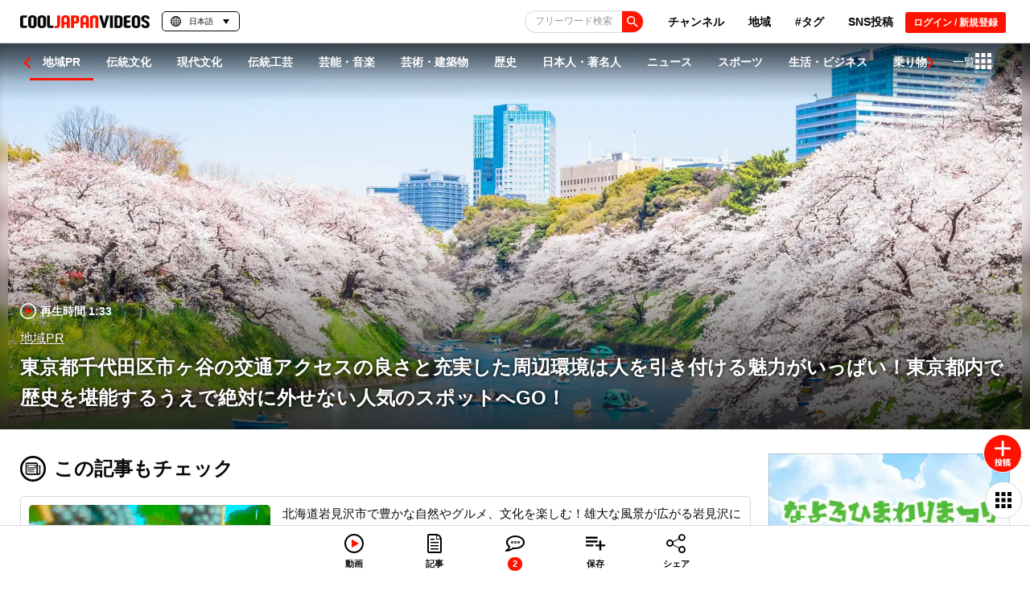

--- FILE ---
content_type: text/html; charset=utf-8
request_url: https://www.google.com/recaptcha/api2/anchor?ar=1&k=6Lf7oucqAAAAAGlPKdg_smNqsbXp9cFWZp2JDzW6&co=aHR0cHM6Ly9jb29samFwYW4tdmlkZW9zLmNvbTo0NDM.&hl=en&v=N67nZn4AqZkNcbeMu4prBgzg&size=invisible&anchor-ms=20000&execute-ms=30000&cb=aytvl8e2e0ec
body_size: 48386
content:
<!DOCTYPE HTML><html dir="ltr" lang="en"><head><meta http-equiv="Content-Type" content="text/html; charset=UTF-8">
<meta http-equiv="X-UA-Compatible" content="IE=edge">
<title>reCAPTCHA</title>
<style type="text/css">
/* cyrillic-ext */
@font-face {
  font-family: 'Roboto';
  font-style: normal;
  font-weight: 400;
  font-stretch: 100%;
  src: url(//fonts.gstatic.com/s/roboto/v48/KFO7CnqEu92Fr1ME7kSn66aGLdTylUAMa3GUBHMdazTgWw.woff2) format('woff2');
  unicode-range: U+0460-052F, U+1C80-1C8A, U+20B4, U+2DE0-2DFF, U+A640-A69F, U+FE2E-FE2F;
}
/* cyrillic */
@font-face {
  font-family: 'Roboto';
  font-style: normal;
  font-weight: 400;
  font-stretch: 100%;
  src: url(//fonts.gstatic.com/s/roboto/v48/KFO7CnqEu92Fr1ME7kSn66aGLdTylUAMa3iUBHMdazTgWw.woff2) format('woff2');
  unicode-range: U+0301, U+0400-045F, U+0490-0491, U+04B0-04B1, U+2116;
}
/* greek-ext */
@font-face {
  font-family: 'Roboto';
  font-style: normal;
  font-weight: 400;
  font-stretch: 100%;
  src: url(//fonts.gstatic.com/s/roboto/v48/KFO7CnqEu92Fr1ME7kSn66aGLdTylUAMa3CUBHMdazTgWw.woff2) format('woff2');
  unicode-range: U+1F00-1FFF;
}
/* greek */
@font-face {
  font-family: 'Roboto';
  font-style: normal;
  font-weight: 400;
  font-stretch: 100%;
  src: url(//fonts.gstatic.com/s/roboto/v48/KFO7CnqEu92Fr1ME7kSn66aGLdTylUAMa3-UBHMdazTgWw.woff2) format('woff2');
  unicode-range: U+0370-0377, U+037A-037F, U+0384-038A, U+038C, U+038E-03A1, U+03A3-03FF;
}
/* math */
@font-face {
  font-family: 'Roboto';
  font-style: normal;
  font-weight: 400;
  font-stretch: 100%;
  src: url(//fonts.gstatic.com/s/roboto/v48/KFO7CnqEu92Fr1ME7kSn66aGLdTylUAMawCUBHMdazTgWw.woff2) format('woff2');
  unicode-range: U+0302-0303, U+0305, U+0307-0308, U+0310, U+0312, U+0315, U+031A, U+0326-0327, U+032C, U+032F-0330, U+0332-0333, U+0338, U+033A, U+0346, U+034D, U+0391-03A1, U+03A3-03A9, U+03B1-03C9, U+03D1, U+03D5-03D6, U+03F0-03F1, U+03F4-03F5, U+2016-2017, U+2034-2038, U+203C, U+2040, U+2043, U+2047, U+2050, U+2057, U+205F, U+2070-2071, U+2074-208E, U+2090-209C, U+20D0-20DC, U+20E1, U+20E5-20EF, U+2100-2112, U+2114-2115, U+2117-2121, U+2123-214F, U+2190, U+2192, U+2194-21AE, U+21B0-21E5, U+21F1-21F2, U+21F4-2211, U+2213-2214, U+2216-22FF, U+2308-230B, U+2310, U+2319, U+231C-2321, U+2336-237A, U+237C, U+2395, U+239B-23B7, U+23D0, U+23DC-23E1, U+2474-2475, U+25AF, U+25B3, U+25B7, U+25BD, U+25C1, U+25CA, U+25CC, U+25FB, U+266D-266F, U+27C0-27FF, U+2900-2AFF, U+2B0E-2B11, U+2B30-2B4C, U+2BFE, U+3030, U+FF5B, U+FF5D, U+1D400-1D7FF, U+1EE00-1EEFF;
}
/* symbols */
@font-face {
  font-family: 'Roboto';
  font-style: normal;
  font-weight: 400;
  font-stretch: 100%;
  src: url(//fonts.gstatic.com/s/roboto/v48/KFO7CnqEu92Fr1ME7kSn66aGLdTylUAMaxKUBHMdazTgWw.woff2) format('woff2');
  unicode-range: U+0001-000C, U+000E-001F, U+007F-009F, U+20DD-20E0, U+20E2-20E4, U+2150-218F, U+2190, U+2192, U+2194-2199, U+21AF, U+21E6-21F0, U+21F3, U+2218-2219, U+2299, U+22C4-22C6, U+2300-243F, U+2440-244A, U+2460-24FF, U+25A0-27BF, U+2800-28FF, U+2921-2922, U+2981, U+29BF, U+29EB, U+2B00-2BFF, U+4DC0-4DFF, U+FFF9-FFFB, U+10140-1018E, U+10190-1019C, U+101A0, U+101D0-101FD, U+102E0-102FB, U+10E60-10E7E, U+1D2C0-1D2D3, U+1D2E0-1D37F, U+1F000-1F0FF, U+1F100-1F1AD, U+1F1E6-1F1FF, U+1F30D-1F30F, U+1F315, U+1F31C, U+1F31E, U+1F320-1F32C, U+1F336, U+1F378, U+1F37D, U+1F382, U+1F393-1F39F, U+1F3A7-1F3A8, U+1F3AC-1F3AF, U+1F3C2, U+1F3C4-1F3C6, U+1F3CA-1F3CE, U+1F3D4-1F3E0, U+1F3ED, U+1F3F1-1F3F3, U+1F3F5-1F3F7, U+1F408, U+1F415, U+1F41F, U+1F426, U+1F43F, U+1F441-1F442, U+1F444, U+1F446-1F449, U+1F44C-1F44E, U+1F453, U+1F46A, U+1F47D, U+1F4A3, U+1F4B0, U+1F4B3, U+1F4B9, U+1F4BB, U+1F4BF, U+1F4C8-1F4CB, U+1F4D6, U+1F4DA, U+1F4DF, U+1F4E3-1F4E6, U+1F4EA-1F4ED, U+1F4F7, U+1F4F9-1F4FB, U+1F4FD-1F4FE, U+1F503, U+1F507-1F50B, U+1F50D, U+1F512-1F513, U+1F53E-1F54A, U+1F54F-1F5FA, U+1F610, U+1F650-1F67F, U+1F687, U+1F68D, U+1F691, U+1F694, U+1F698, U+1F6AD, U+1F6B2, U+1F6B9-1F6BA, U+1F6BC, U+1F6C6-1F6CF, U+1F6D3-1F6D7, U+1F6E0-1F6EA, U+1F6F0-1F6F3, U+1F6F7-1F6FC, U+1F700-1F7FF, U+1F800-1F80B, U+1F810-1F847, U+1F850-1F859, U+1F860-1F887, U+1F890-1F8AD, U+1F8B0-1F8BB, U+1F8C0-1F8C1, U+1F900-1F90B, U+1F93B, U+1F946, U+1F984, U+1F996, U+1F9E9, U+1FA00-1FA6F, U+1FA70-1FA7C, U+1FA80-1FA89, U+1FA8F-1FAC6, U+1FACE-1FADC, U+1FADF-1FAE9, U+1FAF0-1FAF8, U+1FB00-1FBFF;
}
/* vietnamese */
@font-face {
  font-family: 'Roboto';
  font-style: normal;
  font-weight: 400;
  font-stretch: 100%;
  src: url(//fonts.gstatic.com/s/roboto/v48/KFO7CnqEu92Fr1ME7kSn66aGLdTylUAMa3OUBHMdazTgWw.woff2) format('woff2');
  unicode-range: U+0102-0103, U+0110-0111, U+0128-0129, U+0168-0169, U+01A0-01A1, U+01AF-01B0, U+0300-0301, U+0303-0304, U+0308-0309, U+0323, U+0329, U+1EA0-1EF9, U+20AB;
}
/* latin-ext */
@font-face {
  font-family: 'Roboto';
  font-style: normal;
  font-weight: 400;
  font-stretch: 100%;
  src: url(//fonts.gstatic.com/s/roboto/v48/KFO7CnqEu92Fr1ME7kSn66aGLdTylUAMa3KUBHMdazTgWw.woff2) format('woff2');
  unicode-range: U+0100-02BA, U+02BD-02C5, U+02C7-02CC, U+02CE-02D7, U+02DD-02FF, U+0304, U+0308, U+0329, U+1D00-1DBF, U+1E00-1E9F, U+1EF2-1EFF, U+2020, U+20A0-20AB, U+20AD-20C0, U+2113, U+2C60-2C7F, U+A720-A7FF;
}
/* latin */
@font-face {
  font-family: 'Roboto';
  font-style: normal;
  font-weight: 400;
  font-stretch: 100%;
  src: url(//fonts.gstatic.com/s/roboto/v48/KFO7CnqEu92Fr1ME7kSn66aGLdTylUAMa3yUBHMdazQ.woff2) format('woff2');
  unicode-range: U+0000-00FF, U+0131, U+0152-0153, U+02BB-02BC, U+02C6, U+02DA, U+02DC, U+0304, U+0308, U+0329, U+2000-206F, U+20AC, U+2122, U+2191, U+2193, U+2212, U+2215, U+FEFF, U+FFFD;
}
/* cyrillic-ext */
@font-face {
  font-family: 'Roboto';
  font-style: normal;
  font-weight: 500;
  font-stretch: 100%;
  src: url(//fonts.gstatic.com/s/roboto/v48/KFO7CnqEu92Fr1ME7kSn66aGLdTylUAMa3GUBHMdazTgWw.woff2) format('woff2');
  unicode-range: U+0460-052F, U+1C80-1C8A, U+20B4, U+2DE0-2DFF, U+A640-A69F, U+FE2E-FE2F;
}
/* cyrillic */
@font-face {
  font-family: 'Roboto';
  font-style: normal;
  font-weight: 500;
  font-stretch: 100%;
  src: url(//fonts.gstatic.com/s/roboto/v48/KFO7CnqEu92Fr1ME7kSn66aGLdTylUAMa3iUBHMdazTgWw.woff2) format('woff2');
  unicode-range: U+0301, U+0400-045F, U+0490-0491, U+04B0-04B1, U+2116;
}
/* greek-ext */
@font-face {
  font-family: 'Roboto';
  font-style: normal;
  font-weight: 500;
  font-stretch: 100%;
  src: url(//fonts.gstatic.com/s/roboto/v48/KFO7CnqEu92Fr1ME7kSn66aGLdTylUAMa3CUBHMdazTgWw.woff2) format('woff2');
  unicode-range: U+1F00-1FFF;
}
/* greek */
@font-face {
  font-family: 'Roboto';
  font-style: normal;
  font-weight: 500;
  font-stretch: 100%;
  src: url(//fonts.gstatic.com/s/roboto/v48/KFO7CnqEu92Fr1ME7kSn66aGLdTylUAMa3-UBHMdazTgWw.woff2) format('woff2');
  unicode-range: U+0370-0377, U+037A-037F, U+0384-038A, U+038C, U+038E-03A1, U+03A3-03FF;
}
/* math */
@font-face {
  font-family: 'Roboto';
  font-style: normal;
  font-weight: 500;
  font-stretch: 100%;
  src: url(//fonts.gstatic.com/s/roboto/v48/KFO7CnqEu92Fr1ME7kSn66aGLdTylUAMawCUBHMdazTgWw.woff2) format('woff2');
  unicode-range: U+0302-0303, U+0305, U+0307-0308, U+0310, U+0312, U+0315, U+031A, U+0326-0327, U+032C, U+032F-0330, U+0332-0333, U+0338, U+033A, U+0346, U+034D, U+0391-03A1, U+03A3-03A9, U+03B1-03C9, U+03D1, U+03D5-03D6, U+03F0-03F1, U+03F4-03F5, U+2016-2017, U+2034-2038, U+203C, U+2040, U+2043, U+2047, U+2050, U+2057, U+205F, U+2070-2071, U+2074-208E, U+2090-209C, U+20D0-20DC, U+20E1, U+20E5-20EF, U+2100-2112, U+2114-2115, U+2117-2121, U+2123-214F, U+2190, U+2192, U+2194-21AE, U+21B0-21E5, U+21F1-21F2, U+21F4-2211, U+2213-2214, U+2216-22FF, U+2308-230B, U+2310, U+2319, U+231C-2321, U+2336-237A, U+237C, U+2395, U+239B-23B7, U+23D0, U+23DC-23E1, U+2474-2475, U+25AF, U+25B3, U+25B7, U+25BD, U+25C1, U+25CA, U+25CC, U+25FB, U+266D-266F, U+27C0-27FF, U+2900-2AFF, U+2B0E-2B11, U+2B30-2B4C, U+2BFE, U+3030, U+FF5B, U+FF5D, U+1D400-1D7FF, U+1EE00-1EEFF;
}
/* symbols */
@font-face {
  font-family: 'Roboto';
  font-style: normal;
  font-weight: 500;
  font-stretch: 100%;
  src: url(//fonts.gstatic.com/s/roboto/v48/KFO7CnqEu92Fr1ME7kSn66aGLdTylUAMaxKUBHMdazTgWw.woff2) format('woff2');
  unicode-range: U+0001-000C, U+000E-001F, U+007F-009F, U+20DD-20E0, U+20E2-20E4, U+2150-218F, U+2190, U+2192, U+2194-2199, U+21AF, U+21E6-21F0, U+21F3, U+2218-2219, U+2299, U+22C4-22C6, U+2300-243F, U+2440-244A, U+2460-24FF, U+25A0-27BF, U+2800-28FF, U+2921-2922, U+2981, U+29BF, U+29EB, U+2B00-2BFF, U+4DC0-4DFF, U+FFF9-FFFB, U+10140-1018E, U+10190-1019C, U+101A0, U+101D0-101FD, U+102E0-102FB, U+10E60-10E7E, U+1D2C0-1D2D3, U+1D2E0-1D37F, U+1F000-1F0FF, U+1F100-1F1AD, U+1F1E6-1F1FF, U+1F30D-1F30F, U+1F315, U+1F31C, U+1F31E, U+1F320-1F32C, U+1F336, U+1F378, U+1F37D, U+1F382, U+1F393-1F39F, U+1F3A7-1F3A8, U+1F3AC-1F3AF, U+1F3C2, U+1F3C4-1F3C6, U+1F3CA-1F3CE, U+1F3D4-1F3E0, U+1F3ED, U+1F3F1-1F3F3, U+1F3F5-1F3F7, U+1F408, U+1F415, U+1F41F, U+1F426, U+1F43F, U+1F441-1F442, U+1F444, U+1F446-1F449, U+1F44C-1F44E, U+1F453, U+1F46A, U+1F47D, U+1F4A3, U+1F4B0, U+1F4B3, U+1F4B9, U+1F4BB, U+1F4BF, U+1F4C8-1F4CB, U+1F4D6, U+1F4DA, U+1F4DF, U+1F4E3-1F4E6, U+1F4EA-1F4ED, U+1F4F7, U+1F4F9-1F4FB, U+1F4FD-1F4FE, U+1F503, U+1F507-1F50B, U+1F50D, U+1F512-1F513, U+1F53E-1F54A, U+1F54F-1F5FA, U+1F610, U+1F650-1F67F, U+1F687, U+1F68D, U+1F691, U+1F694, U+1F698, U+1F6AD, U+1F6B2, U+1F6B9-1F6BA, U+1F6BC, U+1F6C6-1F6CF, U+1F6D3-1F6D7, U+1F6E0-1F6EA, U+1F6F0-1F6F3, U+1F6F7-1F6FC, U+1F700-1F7FF, U+1F800-1F80B, U+1F810-1F847, U+1F850-1F859, U+1F860-1F887, U+1F890-1F8AD, U+1F8B0-1F8BB, U+1F8C0-1F8C1, U+1F900-1F90B, U+1F93B, U+1F946, U+1F984, U+1F996, U+1F9E9, U+1FA00-1FA6F, U+1FA70-1FA7C, U+1FA80-1FA89, U+1FA8F-1FAC6, U+1FACE-1FADC, U+1FADF-1FAE9, U+1FAF0-1FAF8, U+1FB00-1FBFF;
}
/* vietnamese */
@font-face {
  font-family: 'Roboto';
  font-style: normal;
  font-weight: 500;
  font-stretch: 100%;
  src: url(//fonts.gstatic.com/s/roboto/v48/KFO7CnqEu92Fr1ME7kSn66aGLdTylUAMa3OUBHMdazTgWw.woff2) format('woff2');
  unicode-range: U+0102-0103, U+0110-0111, U+0128-0129, U+0168-0169, U+01A0-01A1, U+01AF-01B0, U+0300-0301, U+0303-0304, U+0308-0309, U+0323, U+0329, U+1EA0-1EF9, U+20AB;
}
/* latin-ext */
@font-face {
  font-family: 'Roboto';
  font-style: normal;
  font-weight: 500;
  font-stretch: 100%;
  src: url(//fonts.gstatic.com/s/roboto/v48/KFO7CnqEu92Fr1ME7kSn66aGLdTylUAMa3KUBHMdazTgWw.woff2) format('woff2');
  unicode-range: U+0100-02BA, U+02BD-02C5, U+02C7-02CC, U+02CE-02D7, U+02DD-02FF, U+0304, U+0308, U+0329, U+1D00-1DBF, U+1E00-1E9F, U+1EF2-1EFF, U+2020, U+20A0-20AB, U+20AD-20C0, U+2113, U+2C60-2C7F, U+A720-A7FF;
}
/* latin */
@font-face {
  font-family: 'Roboto';
  font-style: normal;
  font-weight: 500;
  font-stretch: 100%;
  src: url(//fonts.gstatic.com/s/roboto/v48/KFO7CnqEu92Fr1ME7kSn66aGLdTylUAMa3yUBHMdazQ.woff2) format('woff2');
  unicode-range: U+0000-00FF, U+0131, U+0152-0153, U+02BB-02BC, U+02C6, U+02DA, U+02DC, U+0304, U+0308, U+0329, U+2000-206F, U+20AC, U+2122, U+2191, U+2193, U+2212, U+2215, U+FEFF, U+FFFD;
}
/* cyrillic-ext */
@font-face {
  font-family: 'Roboto';
  font-style: normal;
  font-weight: 900;
  font-stretch: 100%;
  src: url(//fonts.gstatic.com/s/roboto/v48/KFO7CnqEu92Fr1ME7kSn66aGLdTylUAMa3GUBHMdazTgWw.woff2) format('woff2');
  unicode-range: U+0460-052F, U+1C80-1C8A, U+20B4, U+2DE0-2DFF, U+A640-A69F, U+FE2E-FE2F;
}
/* cyrillic */
@font-face {
  font-family: 'Roboto';
  font-style: normal;
  font-weight: 900;
  font-stretch: 100%;
  src: url(//fonts.gstatic.com/s/roboto/v48/KFO7CnqEu92Fr1ME7kSn66aGLdTylUAMa3iUBHMdazTgWw.woff2) format('woff2');
  unicode-range: U+0301, U+0400-045F, U+0490-0491, U+04B0-04B1, U+2116;
}
/* greek-ext */
@font-face {
  font-family: 'Roboto';
  font-style: normal;
  font-weight: 900;
  font-stretch: 100%;
  src: url(//fonts.gstatic.com/s/roboto/v48/KFO7CnqEu92Fr1ME7kSn66aGLdTylUAMa3CUBHMdazTgWw.woff2) format('woff2');
  unicode-range: U+1F00-1FFF;
}
/* greek */
@font-face {
  font-family: 'Roboto';
  font-style: normal;
  font-weight: 900;
  font-stretch: 100%;
  src: url(//fonts.gstatic.com/s/roboto/v48/KFO7CnqEu92Fr1ME7kSn66aGLdTylUAMa3-UBHMdazTgWw.woff2) format('woff2');
  unicode-range: U+0370-0377, U+037A-037F, U+0384-038A, U+038C, U+038E-03A1, U+03A3-03FF;
}
/* math */
@font-face {
  font-family: 'Roboto';
  font-style: normal;
  font-weight: 900;
  font-stretch: 100%;
  src: url(//fonts.gstatic.com/s/roboto/v48/KFO7CnqEu92Fr1ME7kSn66aGLdTylUAMawCUBHMdazTgWw.woff2) format('woff2');
  unicode-range: U+0302-0303, U+0305, U+0307-0308, U+0310, U+0312, U+0315, U+031A, U+0326-0327, U+032C, U+032F-0330, U+0332-0333, U+0338, U+033A, U+0346, U+034D, U+0391-03A1, U+03A3-03A9, U+03B1-03C9, U+03D1, U+03D5-03D6, U+03F0-03F1, U+03F4-03F5, U+2016-2017, U+2034-2038, U+203C, U+2040, U+2043, U+2047, U+2050, U+2057, U+205F, U+2070-2071, U+2074-208E, U+2090-209C, U+20D0-20DC, U+20E1, U+20E5-20EF, U+2100-2112, U+2114-2115, U+2117-2121, U+2123-214F, U+2190, U+2192, U+2194-21AE, U+21B0-21E5, U+21F1-21F2, U+21F4-2211, U+2213-2214, U+2216-22FF, U+2308-230B, U+2310, U+2319, U+231C-2321, U+2336-237A, U+237C, U+2395, U+239B-23B7, U+23D0, U+23DC-23E1, U+2474-2475, U+25AF, U+25B3, U+25B7, U+25BD, U+25C1, U+25CA, U+25CC, U+25FB, U+266D-266F, U+27C0-27FF, U+2900-2AFF, U+2B0E-2B11, U+2B30-2B4C, U+2BFE, U+3030, U+FF5B, U+FF5D, U+1D400-1D7FF, U+1EE00-1EEFF;
}
/* symbols */
@font-face {
  font-family: 'Roboto';
  font-style: normal;
  font-weight: 900;
  font-stretch: 100%;
  src: url(//fonts.gstatic.com/s/roboto/v48/KFO7CnqEu92Fr1ME7kSn66aGLdTylUAMaxKUBHMdazTgWw.woff2) format('woff2');
  unicode-range: U+0001-000C, U+000E-001F, U+007F-009F, U+20DD-20E0, U+20E2-20E4, U+2150-218F, U+2190, U+2192, U+2194-2199, U+21AF, U+21E6-21F0, U+21F3, U+2218-2219, U+2299, U+22C4-22C6, U+2300-243F, U+2440-244A, U+2460-24FF, U+25A0-27BF, U+2800-28FF, U+2921-2922, U+2981, U+29BF, U+29EB, U+2B00-2BFF, U+4DC0-4DFF, U+FFF9-FFFB, U+10140-1018E, U+10190-1019C, U+101A0, U+101D0-101FD, U+102E0-102FB, U+10E60-10E7E, U+1D2C0-1D2D3, U+1D2E0-1D37F, U+1F000-1F0FF, U+1F100-1F1AD, U+1F1E6-1F1FF, U+1F30D-1F30F, U+1F315, U+1F31C, U+1F31E, U+1F320-1F32C, U+1F336, U+1F378, U+1F37D, U+1F382, U+1F393-1F39F, U+1F3A7-1F3A8, U+1F3AC-1F3AF, U+1F3C2, U+1F3C4-1F3C6, U+1F3CA-1F3CE, U+1F3D4-1F3E0, U+1F3ED, U+1F3F1-1F3F3, U+1F3F5-1F3F7, U+1F408, U+1F415, U+1F41F, U+1F426, U+1F43F, U+1F441-1F442, U+1F444, U+1F446-1F449, U+1F44C-1F44E, U+1F453, U+1F46A, U+1F47D, U+1F4A3, U+1F4B0, U+1F4B3, U+1F4B9, U+1F4BB, U+1F4BF, U+1F4C8-1F4CB, U+1F4D6, U+1F4DA, U+1F4DF, U+1F4E3-1F4E6, U+1F4EA-1F4ED, U+1F4F7, U+1F4F9-1F4FB, U+1F4FD-1F4FE, U+1F503, U+1F507-1F50B, U+1F50D, U+1F512-1F513, U+1F53E-1F54A, U+1F54F-1F5FA, U+1F610, U+1F650-1F67F, U+1F687, U+1F68D, U+1F691, U+1F694, U+1F698, U+1F6AD, U+1F6B2, U+1F6B9-1F6BA, U+1F6BC, U+1F6C6-1F6CF, U+1F6D3-1F6D7, U+1F6E0-1F6EA, U+1F6F0-1F6F3, U+1F6F7-1F6FC, U+1F700-1F7FF, U+1F800-1F80B, U+1F810-1F847, U+1F850-1F859, U+1F860-1F887, U+1F890-1F8AD, U+1F8B0-1F8BB, U+1F8C0-1F8C1, U+1F900-1F90B, U+1F93B, U+1F946, U+1F984, U+1F996, U+1F9E9, U+1FA00-1FA6F, U+1FA70-1FA7C, U+1FA80-1FA89, U+1FA8F-1FAC6, U+1FACE-1FADC, U+1FADF-1FAE9, U+1FAF0-1FAF8, U+1FB00-1FBFF;
}
/* vietnamese */
@font-face {
  font-family: 'Roboto';
  font-style: normal;
  font-weight: 900;
  font-stretch: 100%;
  src: url(//fonts.gstatic.com/s/roboto/v48/KFO7CnqEu92Fr1ME7kSn66aGLdTylUAMa3OUBHMdazTgWw.woff2) format('woff2');
  unicode-range: U+0102-0103, U+0110-0111, U+0128-0129, U+0168-0169, U+01A0-01A1, U+01AF-01B0, U+0300-0301, U+0303-0304, U+0308-0309, U+0323, U+0329, U+1EA0-1EF9, U+20AB;
}
/* latin-ext */
@font-face {
  font-family: 'Roboto';
  font-style: normal;
  font-weight: 900;
  font-stretch: 100%;
  src: url(//fonts.gstatic.com/s/roboto/v48/KFO7CnqEu92Fr1ME7kSn66aGLdTylUAMa3KUBHMdazTgWw.woff2) format('woff2');
  unicode-range: U+0100-02BA, U+02BD-02C5, U+02C7-02CC, U+02CE-02D7, U+02DD-02FF, U+0304, U+0308, U+0329, U+1D00-1DBF, U+1E00-1E9F, U+1EF2-1EFF, U+2020, U+20A0-20AB, U+20AD-20C0, U+2113, U+2C60-2C7F, U+A720-A7FF;
}
/* latin */
@font-face {
  font-family: 'Roboto';
  font-style: normal;
  font-weight: 900;
  font-stretch: 100%;
  src: url(//fonts.gstatic.com/s/roboto/v48/KFO7CnqEu92Fr1ME7kSn66aGLdTylUAMa3yUBHMdazQ.woff2) format('woff2');
  unicode-range: U+0000-00FF, U+0131, U+0152-0153, U+02BB-02BC, U+02C6, U+02DA, U+02DC, U+0304, U+0308, U+0329, U+2000-206F, U+20AC, U+2122, U+2191, U+2193, U+2212, U+2215, U+FEFF, U+FFFD;
}

</style>
<link rel="stylesheet" type="text/css" href="https://www.gstatic.com/recaptcha/releases/N67nZn4AqZkNcbeMu4prBgzg/styles__ltr.css">
<script nonce="g3-2_pxHH_54825yIFgqAA" type="text/javascript">window['__recaptcha_api'] = 'https://www.google.com/recaptcha/api2/';</script>
<script type="text/javascript" src="https://www.gstatic.com/recaptcha/releases/N67nZn4AqZkNcbeMu4prBgzg/recaptcha__en.js" nonce="g3-2_pxHH_54825yIFgqAA">
      
    </script></head>
<body><div id="rc-anchor-alert" class="rc-anchor-alert"></div>
<input type="hidden" id="recaptcha-token" value="[base64]">
<script type="text/javascript" nonce="g3-2_pxHH_54825yIFgqAA">
      recaptcha.anchor.Main.init("[\x22ainput\x22,[\x22bgdata\x22,\x22\x22,\[base64]/[base64]/[base64]/[base64]/[base64]/[base64]/KGcoTywyNTMsTy5PKSxVRyhPLEMpKTpnKE8sMjUzLEMpLE8pKSxsKSksTykpfSxieT1mdW5jdGlvbihDLE8sdSxsKXtmb3IobD0odT1SKEMpLDApO08+MDtPLS0pbD1sPDw4fFooQyk7ZyhDLHUsbCl9LFVHPWZ1bmN0aW9uKEMsTyl7Qy5pLmxlbmd0aD4xMDQ/[base64]/[base64]/[base64]/[base64]/[base64]/[base64]/[base64]\\u003d\x22,\[base64]\x22,\x22wooAbMKdYcKzMTDDl3DDmsKvPcOwa8O6bsK6UnFGw7o2wosDw6JFcsOsw6fCqU3DocODw4PCn8Kew6DCi8KMw5LCtsOgw7/[base64]/DgMKGw6vDjMKgwpfClj/CnBrChUl/[base64]/DlMOWQsKFwpjCu8OzwrpvSsK8wo3CgDbCtMKBwqjCixV7wqlOw6jCrsKyw6DCim3Dmh84wrvCmsKAw4IMwr7Dmy0ewpjCv2xJHcO/LMOnw7h+w6lmw67CmMOKEDpcw6xfw4nCiX7DkG3Du1HDk1sUw5lyUsKMQW/DvxoCdV8wWcKEwrrCiA5lw7nDisO7w5zDr2FHNWgOw7zDoknDpUUvDhRfTsKiwoYEesOZw57DhAswNsOQwrvCisKIc8OfCsOZwphKVsOWHRgJYsOyw7XCtsKhwrFrw78RX37CmSbDv8KAw47DrcOhIyBRYWoLE1XDjXTCti/DnDtawpTChkLCqDbCkMKQw6cCwpYgC39NM8Oqw63DhxkOwpPCrA1AwqrCs2stw4UGw65Lw6kOwpvCtMOfLsOEwrlEaU5hw5PDjF7Ci8KvQEx7wpXCtBw5A8KPFR0gFCR9LsOZwo/[base64]/DoSrCmMK/[base64]/w6XCoV4Sw4wUwpsMwq/DgmDDkUfClwbDtTLDlwfCsgIwS3QnwqLCjzrDssKPUhUyID/Dn8KQWHzDpR7DojzCkMK5w6/[base64]/cSgZwqh3wrrDtTM+ecO5JMKlJMOew43CgsO7PBrCiMKpf8KQCMK3w6UBw74pwo3DssO0w4dnwrbDssOBwo4FwqDDgXHCswoGwrUawrZZw7fDiiAHacK9w4/[base64]/Z2fCgBJdw7kJw5ETaXLCqMOiwq9nMFrDg8K5ZAnCgVsSwqHDnWDCl3PCuR0IwovCpA3DvhAgCFhWwoHClBvCusOOUitFNcOpOXzDusO4wq/Dh2vCocKkfzQMw5ZHw4RTbRTDuRzDk8KVwrMjw5bCtg/DhQVawr/DuyVmEkAcwrQpwojDgMOAw6skw7dbfcKWVmEePyYCbjPCl8KMw6dVwq4Bw7PDvsODKMKDNcK+XGXCg0HCsMOhfSEgFUR+w5lPB07DkMKVe8Kfwo7DqVjCvcOYwoHCi8KvwpXDr3DCrcKiDWLDocKcw7nDtsKiw7/[base64]/DpsKdZmrCv8OXw5RCcMKrNsKAV8KCKMK5wrphwqXCnjgpwo5tw5HDmS9qwqzClGQ1wpnDgFJoM8O7wpNRw77DlnvCvE89wqvCocOZw5zCo8Kgw6tcNlN2cFLChC57b8K5fUDDjsK1cQldQcO9wos0IwA0WMOcw47DlRjDlMOWZMO2XsOkEsOiw7dhYQoUWwgkXDhFwp/DqksrBAtCw4JFw7Ijw6zDvhF4HxtgJ0HCmcKpw790eBAlH8O6wpXDoTrDmsOeBEDDtBVgPwFfwprCmAIYwosZVxTCrsO1w43DsRvCgFvCkDQHw5zChcKRw4Ivwq18c0/DvsK+w6vDjcKmZMOEC8KGw51Tw5EeSyjDtMKGwqvCsCY0b1bCscK7WMKiw74IwqnCtxQaFMOyO8OqZEXDnhEKSX3CuVvDi8OEwopCR8KyVMKQw4pkAsKhF8Ogw6HClmrCt8O9w7cve8ODcxsIJ8OTw5/CscOKw67CvXALw5RPwqzCqV4sDjFxw5fClALDonEcNyJfaEp7w5LCjEVmLVUNRcO8w6Ynw7vChMOVTcOTwp5HO8KRF8KNcgddw6DDpRHDlsOwwpbCjlXDglDDpBw+ShQJbS8Id8K7w6Vgwol6PggEw7LContnw4LCgkRLw5UYLmLDkU0Hw63CisK+wrVgQH/CiU/[base64]/w6LCjDDDh8KxL8K1IVPDrMKMw4HClHjClAQ+wo/CsAsPEEFjwpALMMK3LsOkw67DmFrDnmLCi8KXC8K6UTINVyYHwrzDu8Kbw6jCrBMbAVfDnhwmUcOibFtPWTPDjFjCjQIhwqoiwqByaMK/[base64]/[base64]/CoMKmw79IwqEtNSDDgDBfwpd8wo9cAmJvw77Cs8K2DcOYelXDnwsPwrTDt8ONw77Dh15aw4PDksKaGMK+XgsZRCPDuWcgSMKCwo7DtUYTDGZ1BjPCv1vCqwYxwotBE0fCmmXDvlJHZ8Opw7/CpjLDgcKfYylzw6VLIENMw7nCiMO5w7AOwrU/w5F5wr3DrS0bWWrCrHZ8TcKTIcKyw7vDggzChSjCgxwndsKGw7huFBfCosOBwpDCpXfCiMOOw6XDvGteAi7DtxzDvMKVw6Btw7HCtG8wwpPDpFYCw4nDhVEQNMKbQcKFHcKbwpJew6jDv8OMElTDoj/DqBjCp2zDs2rDmkfCpyvDqMK2WsKiEMKDEsKqQVvCkXhJwqjCuTApOksMDB7DgUHCrxzCo8KzSlxwwpR1wrN1w6/Dm8ODZG09w57CgcKYwpDDpMKbw6rDk8OTO3jCuyM2KsKrwo7Dim0LwqlCL1PCgB9Hw4DCgMKWXR/Cj8KZR8O/wofDrg8SacKawqTCnSd8G8O/w6Yow4hGw4zDtyrDqWAiD8OZwrg4w64XwrUCZMORDhTDvsOkw4o0ccKWYMKQC17DtsOeBUIjw7wZw7XCp8K2cnTCjMOVacOwZsKrTcO5TMKXGsOqwr/Cuw1RwrlsWcONa8Kkw7FYwo5KXsOTHMK4cMOwIMKLwr8kIknCgFrDrcK+wqHDgcODWMKKw5zDhsKmw7hcCcK1K8Oiw6h/w6Rww48EwoV/wpbDpMO1w7TDu35XYcKfK8Oww4NhwoDCiMKiw5cXdA9Hw6/DmH5iG1rCg2s0QcKtw40EwrzCoT9ewrrDpwPDrcO3wpTDicODwozCtsOowoEOSMO4ESHCrsKRK8KNI8Ofwp5cw4/Cg2ssw7TCkkZSw67Cl3h4YlPDpm/CrsOSwofDq8O1woZzKC0Nw5zDpsK9OcKOw4BXw6TCq8Ohw6nCrsKIKsKgwr3CjQM+wopadAdiw5R3cMKJAnx3wqAXw6fCnjg0wqXCqcOXKnAhRwPDmSvCkcOIw4zCkMKtwppEA1R/[base64]/[base64]/ChzN/w6NCc8OhwpLDicOpH8O4VEDDgkMoTC1LYirCgV7Co8KzY0g7wpLDjVxbw6TDrMORw77Cu8OvIVHCpy7Dq1TDvm9WHMO0L1QDw6jCkcKCI8ObH38sf8Kiw6U+w5zDhcOfWMKxbVDDrD3Co8KYFcOWHsKBw74qw7/CiB15RMK9w5EWwoMywoNew4RKw6sRwr3DkMKoWWzDlm5+SzzCs2/[base64]/CviTCscOHBR7ClsObwo3CnBgEw5Zawp3DomzDlsOXwrMEwqxyNQ7Dl3bCnsKYw7Qcw7fCmcKJw7zCjMKFEDYzwpjDhhRsJG7Cg8KSE8OhD8KLwpJ+fcKXLMK+wooMC3B+OwFhwpnDjX7CpGM/DMO6W2jDiMKGBH/Cr8K4L8OXw4NjCkPCrzxJXTXDrG9gwotfwpXDg3YUw4Y8GMK0FHILB8OFw6Qswqpedj1MCsObwpU1SsKVXsKIQ8OaTQ/[base64]/Dlj/Cth3DmwbDq0NlwohDwqUWw4TCji7CiWTCq8KlPCnCiHvCqsKUC8KpED14LTzDvU84wqfClMKaw4LDjcO5wrbDjWTCoDPDri3DiRfDtMOXacOGwpQmwpVPXElOwoXCj09Pw5osLBxIwpFwLcKnOSbCh1pqwo0rSMK/BMOowpw0w7jDh8OYRMO2I8O8GmYSw5PDq8KbYXV7WMKAwoMdwonDjyzDo1XDr8K8wq1NYRFdOikZwrkFw7l9w69hw4R+Cz40B2LCoj8dwp8+wqxLw7rDiMOpwq7DlXfCvcOlEGHDtT7DuMKYwphAwrgKTRLCoMK8BigjTAZGLDnDmWI2w6rDq8O/CcKHcsKEeHwKw6Qlwo/DocOZwotcHMOpwr9GU8Ovw7o2w68UAB83wo3CjsOBwpXCmMKWf8Otw71Kwo/CoMOawrNjw4Y1woTDtE4/RjTDr8KyV8KLw4VjeMKOXMOxOW7DpsOAFBI5woHDicO3V8KVIWHDjTfClMKTV8KbMsOXHMOCw4gUw5TDpVBYw4YVbsO3w53Dg8KtVgs/[base64]/AMKnw4E3V3RqwpMbw5nDmGHCisOiwo8nZmfDkcOfS3DCoysew7dOHj9uBQRewrHDhMOcw5zCtcKUw77DuQXCm14VHMO6woFbWMKRMHHCjmR9wrDCvcKRwovDvsOBw7LDgAnCjg/DqMOlwrcCworCo8OYZE9hd8Kww6DDj3nDlz/CnwXCscK4YkhAHB49Q08aw4UPw4NMwqjCi8Kqwrp6w6PDj07CrV/DrioQIMKtQlpUWMKVDsKww5DDvsKyLBREw7XDvsOIwpRvw67CtsKXV1XCo8KnYhfCnzo3wqtWXcO2XBUew7A7woZYwonDszTCnAR6w7/DvcKUw6tPVMOswp3DgcOJwrDDpQTCtg1rDiXCvcOFOzcUwrcCwrF5w73DoTprBcKZRlY0S33CisKgwp7DvDZOwrwKA3gsHBRaw5wWIis9w6p4w4wSQTBqwpnDvMKCw5/CqMKZwoFrNcOiwofCo8KfLDvDnl/DgsOkHMORKsKPw5XClsKDA14AZA7CswkrTcO+KsK5Rz96WVU2w6wuw7vCicKmPDcwEsKCw7TDh8OFDcKrwrLDqsK2MGrDoHx8w4UqAE9hw4R6wrjDusO+F8KGc3oLb8KJw41GaWVHeW3DjMOIw7wfw4/DjyXDpAUedWp9wogbw7/Dh8OWwrwZwqzCmS/CqMO/CMOlw7/Dl8O0ATTDtwfDucK0wokycCcKw4QswoZVw5nCnVbCrCxtCcO1aDxywp3CgC3CtMOyK8KrKsOMGcO4w7PCocKMw7JJCyhtw6/Dq8Ovw7fDvcKOw4YNWsK/ecOew5F4wq/[base64]/Dm2nCtcKLBMKgO2sow67DvsKawo/ChQk7w5rCp8KywrU0FMO2R8OmLMOZSAR3VMODw5bCgUoqb8OBU30/XzvChlXDtsKrDUNtw7vDuUlMw6FuZw7DlRpGwq/Dpw7CnV4TZGBowq/CoWd0HcKpwqBVw4nDlwFUwr7CnVFbQsO1ccKpHcOuJsOVR3rDjB4cw4zCgR/[base64]/[base64]/CmCEnF13Ckg/Cp24aw684wrVzWj/DncO6w4bCksOJw6wpw5LCpsO1w4pow6oZCcOkdMOlG8KyN8OAw43CmMOYwovDpMKTOmMcIDJdwr/[base64]/Dq8Kpw6fCoEnDjsKqMcKew6DDksOFX8O7wqbCpkTDhsOLTQfDomQiX8O8wofCqMO/[base64]/IcOVw7JkwpoyGybDqsKEIyXCp0pgwpUaXMOCwpzDuyPCrcKtwrdXw77CrRE1woMXw7rDtw3Cn2HDpsK2wr/CrATDrsKlwqnDsMOcwow9w5XDsRFhcldUwokReMK8TMKTLcOvwpxKVgfCiVbDmSjDk8KkBEDDg8K6wovCtCMIwr7Ck8OyBHbCkVZqHsKrPV7CgWosNXxhB8OZPH0VTGbDiWnDjxTDtMKdw7PCqsOLesOqan3DjcKVORRaG8Kxw65bIAbDqSNKI8K8w5nCtMK/[base64]/[base64]/DujUQDsK1wobCu8KGw5FLV3XClcKCacOUJS3DsAbDnWrCjcK8NmnDsxzCsxDDisKqwo/DiVgaDXMOLgctQcKUQ8KYw6HCt0nDukkuw4fClkJJPlrCgTnDk8OZwovChWgdTMOuwrEWw6ZbwqLDoMOZw4YaRsOJFSo9woNrw4nCkcO6Iy0uPRITw4NfwpI7wpvDlHTCs8ONwok/HsODwpHCr0HDjwzDjsK3HUvDkyY4WRDDqsKNHiYLeh/CpMOzDRxUSMO4w6B/FsOdw7zChD3DvXBTw51UBkFcw6gcfHPDs1rCtxbDscOSw4/CnSxqLlnCrlsDw4nCnsK+ZGFXRH7DgT0yWcKPwr7CvkLCriHCj8OAwr7DoxHCokPClMK0w57DscKpacOEwqRrN2AAU0zDll/Co00Hw43Dv8OKATojVsO6wqzCuRPCjBYxwqvCvmFuQMKWAlDCmHDCu8K0FMO1Gx/DuMOnS8K9PsKCw57DpHwSBh3DuGQ3wrtcwrHDrsKPH8OjFMKTFMODw7zDkcOGwqRTw4Uww5zDlUbCqB4WWEhTw4oIw5HCkhJhcm0ITWVCwow7e1RvDsOVwq/Cuj/[base64]/[base64]/DpSlcDxMlwp/DisOzSVTDuMKOwp9Uf8OBw6MDwqrCkgzCh8OAXwdRH3A9B8K1amYQw73ChSPDpFTCpGvDrsKUw63DmWpwdg1bwo7Dt1RXwqZXw50SNsOeQgjDv8KwdcOiw6R/QcO+w4/CgMKFRhnCr8KEw5l3w4XCpsOkZBo3T8KUw5bDvcOtwpIHAW9LLGZFwoXCvsKBwpzDnMKsCcOPDcODw4fDt8OVaDRKwpw/w6gyXlBWwqXDvD/Cn0kWdsOkw4gWPUkKwojClcK3I0zCrEMxeTlmTsKPYsKKwr3DqcOXw6RaI8KRwq3DkMOmw6sybWo1WsOxw6UyWsOoJxvCtxnDjnIVa8OawpvDhVw7YmUMwp3DtB09wq/[base64]/CtTrClz93w4bDjCo7aMOOwpTCvyHDmzBswoMjw7DCmsKew4VNC0MvJ8K7OcO6M8OCwr0Fwr/CssKCwoJHJl1HT8KwBwhWN348w4PDnjjCrD9IbB4+w4PCgTYFw7rCn3Fzw5LDnynDscKOIsKwDG0Vwr3CrsK6wrDDlcO8w63DrsO3wpzDhcKAwobDuHjDo0U1w6Mowr/[base64]/DgS44wp5eDSLCncKwOk7Dm8OmZHTDtcKCwrVGNV1fWRQKAzvCvsKzwr/CjkfCq8OkQ8OBwqdlwoIpVMOKwod0wojDhcKBHMK0w5xKwrdQQcO2FcOCw4kAA8KwJMO7wpl1wrJ3ViFAaUkhRMKJwoPDjnHDtX04Fn7Dt8KcwrfDucOtwq/DrsKXLjp7w5w/B8OuOUTDgMKZwptPw4PDpsOtJcOnwrTCgFg3wrrCr8Okw4dmIRJ0wq/Dl8K8eiQ9QmTCjcODwpjDiQpZHMK/wpfDhcOfwrLCp8Kqah/DqH7DkcKAC8OMw71KSWccbyPDhUxRwpvDtUojL8ODwq7ClsOwbSUfwqR8wo/[base64]/Dm8ODE8K5wrPDncONwrwmZVvCnU/[base64]/DqnvCqcOiwpvCicOlGcOmOMOZwolqHEdAf8Krw7/CmcK6UsOfBlJ2CsO/w64fw7XDrGYdwovDtMOqwrEpwrt4w4DCkSbDnh/[base64]/[base64]/[base64]/w6vDpMKzWkZfAcKxw5M/SRRZwoLDpjoPQ8K/w63CnMKUOWXDqxJjZzvCsjzDpcK7wqDDoRzChsKjw6TCrSvCpGzDsF0Pf8OyGEElGwfDrgFbNV5bwqjCtMOEIipsaWLDscOkwqMLKRQyYB7CjMO/wovDjcKDw7rCtlXCoMOlw6TDiF4nwqXCgsOGwrnClsOTDV/DhcOHwpgrw65gwpHDtMKhw45sw5RRKhtoHsO3FgHDjTvDlsOfTsK7LMKrw7rCh8OqE8Orwo9EAcObSErCriYdw7QIYsO+dMKKfWkzw4YGZcKmFU3Ck8KNXCnCgsO9B8KmCDDCvHktPz/[base64]/[base64]/DllQ5RzlVwqzCisKCSMOaecOccsOQwqXCi3LCoi3DncKPRShScFTCpVRIbMOwWDQUWsKeG8K9N1IXRFYca8KnwqF5w7dLw6DDj8KcDcOJw500w4XDpA9Vw4VOTcKSwoQ9NSU7wpg/RcOWwqVFGsKKwpPDicOnw4Ucwr80wo1XX0Y+a8KLwokOQMOcwqHCusOZw4Z1KsO8Hi8EwqUFbsKBw6vDhCgnwrTDhEIVw5wrwozCrsKnwqXCgMKPwqLDjnRPw5vCnnh1dxDCuMKKwoQ1PGEpFXnChFzCsWh/[base64]/w7PDl8Kpw5glw6PDj8OlAsK6w6jCi8K+aRQ9w7XCimLDhGPCokrDpCPCn13CuF8tdGIcwrRnwp3Dgk1lw7nCkcO4wobDi8KgwrkcwoAnG8O/wod9EAMNw4Z7EsOVwotaw4sQJHYiw5gnWFbCscK6Entcw7jDvnHDmcK+wrLCjsKJwpzDvcK+AcK3U8K0wqcFLUQYcR/DjMKnVsOoGMO1NsKvwrPDkAnChSLCkg5cdFtLEMKsBQrCrRXDtl3DmMObI8KDE8O3wq48dkvDosOQwpbDvsOEI8Kdwqdaw6TDtmrCmTpyGHNkwrbDgsOXw5nDlMKcw6gSw5tzNMOIKQTCjcKew49pwqPDlWDDmkMGwpfCgXp/RsOkw6vCoEBMwroTFcKFw6p6DQB0fiVgZ8KfbWQrScO2wodURXVtw6IKwqLDuMKsXcO0w5TCtyDDmMKYTMOywoQ9VcKgw69uwpYJasOnZsOvTGPCrmvDlVjCisKwZcOQwoRhecK6w5kVQ8O4CcOqTTnDssO7ACbCmSzDr8KHWjvCmCdzw7UKwpHCncKMOhnDtcOcw6R/[base64]/Duno/A8OmEMO2wonCnWNUHxnDiMKnIxLCgDALBMOuw6/Di8K0Q0HCvmPCssKEFcOIBiTDnsOJP8Obwr7DmQBuwp7CrcOAesKiSsOlwoTCuAR/[base64]/CvMO2w7TCskhjwr7DhsOqGMOTdcKDeUIxwpTDu8KGO8Kow6kpwokTwqTDiRHCjWMHfHUcTsOSw5YyLMOvw5nDl8OYw5dqFgx3woTCpFjClMK/[base64]/[base64]/CmkF4F8Kewo4ccWfChiNaw6bDnR/[base64]/DiihQwr8zTsKFw5jDncKZw7HDrx4sQSQUURBRF3FJw6DDgwA6LMKjw6Qmw4fDjBZ4T8O0CcKWXcKewrfCgcOYRmoEUAXChEooNsOzX33CmAI8wr3DtMO9aMKVw6TCq0nCicKywqViwpV9D8Kiw7HDncOZw4Biw5HDm8K9w6fDmBXClCnCqD/[base64]/[base64]/GMKjw4TCuUvDlMOCwr1eK8KfOAMENcKRwoHCh8OjTcOyw6gUCMORw5QvflfDkn3DlcOkwoteQ8Kvw6E2HxgDwpI/A8OGGMOow7BPTsK2KAQiwpHCvsKdwpZfw6TDusKZCWDCvGjCkUkdNsKIw6RywqzCv0w1U2UoBm8jwpgAJGh6GsOSO38dFEDCqsKyFsKNwoLCj8Oqw4rDiTMtO8KRwprDmBNEY8Ofw6xeC1rCpQR3dFocw4/[base64]/w47DncOlwqzDqcObF8Kvw4IaD8KGwqfDmxnCoMKAG8OAw443w5fDgzY8TyHCisKdNVdsBMOGJztJPAPDqhrDt8O9w77DrAYweTgrGQjCj8KHbsKYYnAfw4sLJsOhw5pyBsOGJcO1wr5kP2A/wqjDhMOHWB/DlMKBw59UwpPDucKpw4DDkFrDpcO/wr0fEMKeQAHCg8K/[base64]/DgiBhQsORasKnfGbDi0fDr8KEwpDCnsO/[base64]/[base64]/b8OUBAEAR8OOQicQYVB/bcOBNQjClBXCiyUpCHjCj2gpwppVwqUBw63CicKFwoHCoMKuYMK1PE3DsFDCtjMGJcKGfMKTSTM6w6jDomh6LMKTw45Zwp44wolywp0Xw4HDq8OqQsKWY8OeQWwhwqpGw507w6LClik5IyjCqH1dYVVFw6A5bUw0w5VmQTjCqcKIAAQ4ERIww7/CuUJIcsKFw5IJw57ChsOLHRRKwpLDvRFIw5ZlMlXCnEhMNMO8w5Zpw4HCucONWsOTMiLDoGggwrbCvMK2Zl5ZwpzCvmkRw6jCnVjDp8K1wq0XOMKJwrt6RsOwDj/[base64]/w4TCqcOPw5sKYR8IKMO0ZMOwLjMtwoslDcOvwrbDvhAoDybCmMKgwo5oNcK+XGDDl8KONGBcwq55w6TDtETChntlJDTDlMKNBcKKw4oGRwZQGgVkR8KPw7tIFsOraMKfaD1Cw5PDj8KuwoA9MF3CmADCp8K1Fj8hQMKrSCrCgH/[base64]/[base64]/wptiwoNeT8KCbnHDk8OjbWJWMsKZw6d3elc6w75zwrfDlXRrTcO/wpQjw7FWP8OiW8KpwrfCgcKYWGbDpBLCnwfChsOENcK2w4U+ARLChCLCjsOtwp7CpsOew67Ck1rCjsOMwpLDqMOSwqvCt8O/OsKIZRAYNj/CjsOaw4XDvT5BWhV8IcONORYVwpHDnCDDtMOFwoXDtcOFw4PDuFnDow8Aw7fCoQHDjlsPw4HCvsKmXcK2w7LDmcOQw4E4wpZiw47CvX8Mw7FFw7Fbc8KvwqzDi8Oja8K2w5TCqErDo8KBwq/Dm8K3dC/[base64]/CssKYw55bw7JrEsOpw6HDrT1LwpPDu2TDjA0OOmEfw5YTYMKJGcK+w4Uvw5oEC8Kxw4vCgmPCijPCisO7w67DpsO+bCrDjyvDrQBMwqhCw6RnMSwLwrfDv8KONmAresO/w5ksa3Uqw4dNBybDqH1HAMOMw5UWwrpHPMODdcKxS0wYw77CpixRIxg9XsOcw6c4ccKTw7XDol87wqnCrcO/[base64]/w7zClcO8W8O2dRgjwpjDrmrClcOWZjXDscOeDUhywrnDvV3Cvk/Dg0xKwpVhw5tZw6dhwrXDuVjChhzCkgh5w5xjw64ow4rCncKwwq7CrsOvBgnDosOyGDkBw7Rnwp9lwohPw7QKNyxtw4/DlsOJw5XCksKCwoFod0lrwqt+e3fCkMOpwqnClcKuwokrw7MILHhEEilZaX5Iw4cKwrXCtMKbwq7CiAjDlcKow4/DsFdBw45Jw6dxw5HDlgvChcKow5/CucKqw4TCmRoxRcK4C8K+w49sJMK/wpnDiMKQI8OlbsOAwr/DnEd6w4JswqfDscK5BMOXDV/[base64]/w7fDoDnCrifCjsK0GwjDhDfCjljDrQDCk1vCpsKmw6o9ScK+eGjDrVpfORfDnMKqw54fwqkFWcOTwpVQwpDCk8Kew5UJwpTDhcKFw6LClD/DnxkCwofDhgvCkTgDGlZ1LVVawqw4H8Ohwrx3wr1mwp7DrgHDjHFMIDJhw5fCisOaIRh6wo/DtcKww5rCosOHIxHCjMKdSUvDvjfDkgbDs8Ogw63CqyZ1wqoNfxNKKcKKLm/DkXwCQ2bDrMKywoPClMKWbTrDtMOzw4QlK8K1w7jDv8O4w4nDtMK0MMOSwqhOwqk9wojClsKkwpzCv8KKw6nDscK3wpbDm2s4FDrCqcOuR8OpChNuwpBWwrjCgsOTw6TClTLCgMK3wp/DhEFmN1BLBnbCp1HDosOjw4R4w5ETUMKxwq3CvMKDw40Iw6sCw7ASwrEgw759BMO/QsKLKsOUF8K+w6k2NMOmQcOIw6fDpTzClcKTK1HCrsOIw7s4wpokeWpRTwfDp3oJwq3CnsOTd380worDmg/DryVXVMKsX11bRj1PMcKyaGlVPsOENcOkVF7DssOqan/DtcKUwpRLWUDCvcKswpPDhE/[base64]/acOnw79xesO/fRfCpVrCjEnCkivCkA3CrnhjWMOjT8O6w6MKJkc2JMOnwq/CvzFoRsKVw6I3JsK3K8KGwpZpwosLwpIqw7/[base64]/CjgIiOjApcGXDkjV9wozCjcOJGcK6w7YrVMOtAMKcIMK5e0dqbxpPCi7DrFw+wohfw53DrGMtScK3w5/[base64]/[base64]/PsKLAjhHZsOqcErCkFk7fsODw4Arw7vCk8OYaMKKw6jDlcK8wrIiQTTCuMKvwqnCpXzDoWkIwpIlwrdtw7TDlWfCq8O9G8Kuw6YECsKbQMKIwo58OsOyw6xLw7DDvcK7w4DCiC7CrXBgccO0w58WfhvCsMKXGsKTUcOBW282L1XDqMOZVD0rUsO/YMO1w6l9GW3DrnMzCzlzwoFWw6U9WsOnScOpw7DDig/DnVlRfEzDpzDDgMKnGsK/TzYCw61jIS7Ch0RLwq8Lw4rDpMKdJFXCuW/DgsKeSMKWMcKyw58wfsO8OMOyREXDm3RTBcO1w4zCoyQXwpbCoMOIccOrY8KCMyxFwpN9wr5Dw40ZfXAjQhPCpHXCuMK3FSE9wo/Ct8O+w7bDhxtUw7duwqvDmBPDlxw4wonCvsKfD8OnP8Kyw5VrC8KXwqAlw6DCtMKOQEc8c8O0c8Klw6PDgyEgw78iw6nCgUHDuQxbcsK4wqMMwo0IXEDCocOwDV/[base64]/wrcqM8K8w75JFsKRw5/Dj37Cm8K0w6vCvABpNcK3w5ZdYCnDkMKKFXTDo8OMOHEod2DDrX7CsQ5Mw4AaM8KlUsOAw5/CtcO8G0fDmMOAwo7DisKew7N+w5d3R8K5wrLCtsKkw6jDmWbCucKuYShqV3/DusODwqMEKWcSwoHDnGh1A8KEw7wNeMKGaWXCmQnCsEjDnGMWKGDCpcK2w6NUJcO2TzjCpcKfTmp+wo7CpcKfw7DDnXDCmVlSw5szSMK8P8OvFzgUw5zCqgPDhsKEO2zDt2VHwoDDlMKbwqMNCcOzcWXCt8K1ZmDCtlpcZcOnOsKzwp/DgMKRQsK5K8OXL3pzwqDCtsK6wofDj8KsCgrDhsOyw7NcPMKfw5PDiMK3w6J9TlXCk8KVAiwsVxLCgsOww5HClMOvdkktU8O9G8OTwoQSwoMCXmTDrMOqwp45wp7CiTrDlWDDs8KEbcKwfT4GAMOFw59CwojDgzzDv8OuZ8KHbxTDgsO+dcK0w5I/fTEFP31pX8OLYHzCqcKVbMO2w7vDrcOxFsOYw6NjwobCnMKcwpU7w4ozEMO0Lgkhw65GYMOYw6hKwrEewpjDnsOGwr3ClBTClsKMV8KEdlFadwZZXsOXS8OBw4tfworDh8KowrrCt8Kow57CnzF5XBYgMDpIcz1owofCl8OcC8KeXRjCsnXDq8KHwr/[base64]/[base64]/CuErCgMKVwrXDuEZ3wrYJw5RfwqkRb1nDgFTCnMKOw4bCqMKfbsKdH2BAbGvDpsKtDD/DmXk1w5rCsGpEw7onOWE7WC9iw6PCrMKae1YgwpfDlyBMw4gRw4PChsKGZ3fCj8OtwrbCpVXDvgFzw5jCi8KsKsKGwqbCkMORwowCwp1Md8OiC8KGYsO6wobCncKOw5LDh1DCoz/DssOvRsKMw7HCpsOZQ8Ojwqx7GjLCgR3Dm2pRw6rCoy9/[base64]/w47CknnCqMKKCMOlOGBEPsKtYsO7wpbDqiXChcO8fMKGNyPCu8KVwpzDoMKRLjvCkMO4VsKuwrgGworDjsOBwofCi8KeT3DCpGDCkMOsw5gLwp3ClsKNAjUVIlhkwpHDvm1uKQbChnp1wrfDo8K+w7k3KcORwoV2woRGwoA7U3PCvcK1wpopK8Ktw5Z2W8KTwr1+wp/[base64]/DucOJCsKOw5UOw6A2IH5Swq7CsUjDpRNbwqsBw44edcO3wol2NTLDhcKIP0s2w5DCq8Kew6nDrMKzwrHDrEvDtirCkmnCtmTCncK8dlTCjExvNcK5w6Epw77CrUDCiMKrMH/[base64]/CnVVIbcKvGhg2eCfCqsO/Bz/[base64]/[base64]/Cg8OTwrTDr8K5wpdVOMKxwok5wrjDk15WaEUrLMKiwpPDpsOuwrjCnsOrJXVdWHFhGMKbwqRFw7Ffwp/DvsOTwoTCuE51woFSwpbDlsOmw4TCjcKfeggxwo4SBhk/[base64]/CkXZqDcKeR23Cogc+w5vCjsOpW1U+S8OfwpMsw6g0Ki/Dk8KzX8KGZEHCvETDrcKbw4FqFncpD1xsw51twpd3wp/Di8Obw4PCmjjDrwFRacOaw4cqMwvCvcOpwpAWKyxlw6QOaMKlQQjCtA8hw5/DrS/CiVcmZEMmNAXCuygDwp3DrMOpCx1cKMKfwqhsGMKhw7bDtVMjCjtI\x22],null,[\x22conf\x22,null,\x226Lf7oucqAAAAAGlPKdg_smNqsbXp9cFWZp2JDzW6\x22,0,null,null,null,1,[21,125,63,73,95,87,41,43,42,83,102,105,109,121],[7059694,602],0,null,null,null,null,0,null,0,null,700,1,null,0,\[base64]/76lBhnEnQkZnOKMAhmv8xEZ\x22,0,0,null,null,1,null,0,0,null,null,null,0],\x22https://cooljapan-videos.com:443\x22,null,[3,1,1],null,null,null,1,3600,[\x22https://www.google.com/intl/en/policies/privacy/\x22,\x22https://www.google.com/intl/en/policies/terms/\x22],\x22lEfo+laHufk4KAp7mKxRBz9vWU9Ssiys7vtKuFjgULc\\u003d\x22,1,0,null,1,1769666768621,0,0,[86,83,131,66],null,[242,4],\x22RC-0ITkWeOuiBLOQQ\x22,null,null,null,null,null,\x220dAFcWeA7QfhPl-OJE2Pr-QZWZG2XWXPYC6OVMWb6YkxHYd4lIBHmfqJpWmf8Tp4Ek8V8-pBqF8lfSp4tLXBCgY0n0gp_sREMpMQ\x22,1769749568593]");
    </script></body></html>

--- FILE ---
content_type: application/javascript
request_url: https://img.cooljapan-videos.com/js/cjv/comment/delete.js?202511261110
body_size: 1690
content:
$(function(){
    //コメントメニュー押下
    $(document).on('tap', '.sys-popup-comment-menu', function(e) {
        e.preventDefault();
        e.stopPropagation();
        var popup = $(this).attr('data-popup');
        var type = $(this).attr('data-target-type');
        var article_id = $(this).attr('data-article-id');
        var article_view_id = $(this).attr('data-article-view-id');
        var target_id = $(this).attr('data-target-id');
        var parent_id = $(this).attr('data-target-parent-id');
        var is_visit_history = $(this).attr('data-target-is-visit-history');
        if (type == 'other') {
            $('#' + popup).find('.sys-comment-delete').first().hide();
            $('#' + popup).find('.sys-comment-edit').first().hide();
            $('#' + popup).find('.sys-comment-report').first().show();
            $('#' + popup).find('.sys-move-comment-histories').closest('ul').first().hide();
        } else {
            $('#' + popup).find('.sys-comment-report').first().hide();
            $('#' + popup).find('.sys-comment-edit').first().show();
            $('#' + popup).find('.sys-comment-delete').first().show();
            if (is_visit_history) {
                $('#' + popup).find('.sys-move-comment-histories').closest('ul').first().hide();
            } else {
                $('#' + popup).find('.sys-move-comment-histories').closest('ul').first().show();
            }
        }
        if (is_visit_history) {
            $('#' + popup).find('.sys-comment-reload').closest('ul').first().hide();
        } else {
            $('#' + popup).find('.sys-comment-reload').closest('ul').first().show();
        }
        $('#' + popup).find('.mod-ui-dropdown-nav-item').each(function() {
            $(this).attr('data-article-id', article_id)
                .attr('data-target-id', target_id)
                .attr('data-article-view-id', article_view_id)
                .attr('data-target-parent-id', parent_id);
        });
        showPopup(popup, $(this));

    });

    //コメントメニュー → delete押下
    $(document).on('tap', '.sys-comment-delete', function(e) {
        e.preventDefault();
        e.stopPropagation();
        var article_id = $(this).attr('data-article-id');
        var target_id = $(this).attr('data-target-id');
        var locale = $(this).attr('data-locale');
        var popup = 'popup-favorite-delete-comment';
        var popup_element = $('#' + popup);
        var url = '/' + locale + '/api/getComment/' + article_id + '/' + target_id;
        popup_element.addClass('is-loading');
        popup_element.find('.content').first().html('');
        popup_element.find('.timestamp').first().html('');
        showPopup(popup);
        Global.ajaxApi(url, function(data) {
            comment = data['response']['comments'];
            popup_element.find('.content').first().html($.nl2br(comment['comment']));
            popup_element.find('.timestamp').first().html(comment['past']);
            var btn_element = popup_element.find('.sys-btn-delete-agree').first();
            btn_element.attr('data-article-id', comment['article_view_id']);
            btn_element.attr('data-target-id', comment['view_id']);
            resetPopupHeight(popup_element);
            popup_element.removeClass('is-loading');
        });
    });

    //コメントメニュー → edit押下
    $(document).on('tap', '.sys-comment-edit', function(e) {
        e.preventDefault();
        e.stopPropagation();
        var article_id = $(this).attr('data-article-id');
        var target_id = $(this).attr('data-target-id');
        var locale = $(this).attr('data-locale');
        var popup = 'popup-edit-comment';
        var popup_element = $('#' + popup);
        var url = '/' + locale + '/api/getComment/' + article_id + '/' + target_id;

        popup_element.addClass('is-loading');
        popup_element.find('textarea').first().val('');
        popup_element.find('textarea').parent().find('.count').html('0');
        showPopup(popup);
        Global.ajaxApi(url, function(data) {
            popup_element.find('.mod-form-error-info-message').hide();
            var comment = data['response']['comments'];
            var item = popup_element.find('.mod-comment-form-content-post');
            var is_shared_post = false;
            if (comment['shared_member_post']['id']) {
                is_shared_post = true;
                var v = comment['shared_member_post'];
                item.find('input[name="share_member_post_id"]').val(v['id']);
                if (v['member_post_images'][0]) {
                    item.find('.mod-comment-form-content-post-thumbnail').attr('href', v['url']).show();
                    item.find('.mod-comment-form-content-post-thumbnail .image').attr('data-normal', v['member_post_images'][0]['image_320_320']);
                } else {
                    item.find('.mod-comment-form-content-post-thumbnail').hide();
                }
                item.find('.mod-comment-form-content-post-text .profile .thumbnail .image')
                    .attr('data-normal', v['thumbnail_160_160'])
                    .attr('alt', $.h(v['name']));
                item.find('.mod-comment-form-content-post-text .profile .name')
                    .html($.h(v['name']));
                item.find('timestamp')
                    .attr('data-target-date-format', v['date']['format_date'])
                    .attr('data-target-date-iso', v['date']['iso'])
                    .attr('data-target-is-edited', v['is_edit'])
                    .html(v['past']);
                item.find('.mod-comment-form-content-post-text .content')
                    .html(emojione.toImage($.h(v['body'])));
                item.find('.sys-remove-comment-post-share')
                    .attr('data-target-form', 'article-comment-form-edit')
                    .attr('data-popup-mode', 'overlap');
                item.show();
                popup_element.find('.sys-attach-post-input').hide();
            }  else {
                item.hide();
                popup_element.find('.sys-attach-post-input').show();
                popup_element.find('.mod-comment-form-footer-extras').show();
            }
            if (comment['is_parent']) {
                popup_element.find('.sys-attach-label').show();
                popup_element.find('.mod-comment-form-footer-extras').show();
                if (comment['is_additional_information'] || comment['is_question']) {
                    popup_element.find('.mod-comment-form-content-tag').show();
                    if (comment['is_additional_information']) {
                        popup_element.find('input[name="is_additional_information"]').val(1);
                        popup_element.find('.mod-comment-form-content-tag .followup').show();
                    } else {
                        popup_element.find('input[name="is_additional_information"]').val(0);
                        popup_element.find('.mod-comment-form-content-tag .followup').hide();
                    }
                    if (comment['is_question']) {
                        popup_element.find('input[name="is_question"]').val(1);
                        popup_element.find('.mod-comment-form-content-tag .question').show();
                    } else {
                        popup_element.find('input[name="is_question"]').val(0);
                        popup_element.find('.mod-comment-form-content-tag .question').hide();
                    }
                } else {
                    popup_element.find('.mod-comment-form-content-tag').hide();
                    popup_element.find('input[name="is_additional_information"]').val(0);
                    popup_element.find('input[name="is_question"]').val(0);
                    popup_element.find('.mod-comment-form-content-tag .followup').hide();
                    popup_element.find('.mod-comment-form-content-tag .question').hide();
                }
            } else {
                popup_element.find('.mod-comment-form-content-tag').hide();
                popup_element.find('.sys-attach-label').hide();
                if (is_shared_post) {
                    popup_element.find('.mod-comment-form-footer-extras').hide();
                } else {
                    popup_element.find('.mod-comment-form-footer-extras').show();
                }
            }
            popup_element.find('textarea').first().val(comment['original_comment']);
            var btn_element = popup_element.find('.sys-btn-edit-agree').first();
            btn_element.attr('data-article-id', comment['article_view_id']);
            btn_element.attr('data-target-id', comment['view_id']);
            Global.char_counter(popup_element.find('textarea'));
            resetPopupHeight(popup_element);
            popup_element.removeClass('is-loading');
            popup_element.find('img').one('load', function() {
                resetPopupHeight(popup_element);
            });
        });
    });

    $(document).on('click', '.sys-article-report', function(e){
        e.preventDefault();
        e.stopPropagation();
        var popup = $(this).attr('data-popup');
        $popup = $('#' + popup);
        $popup.find('textarea').first().val('');
        $popup.find('.mod-ui-dialog-block').each(function(){
            $(this).find('div:first').removeClass('mod-form-content-error');
        });
        $popup.find('.mod-form-error-info').each(function(){
            $(this).hide();
            $(this).find('.mod-form-error-info-item').empty();
        });
        showPopup(popup);
    });

    $(document).on('tap', '.sys-comment-report', function(e){
        e.preventDefault();
        e.stopPropagation();
        var article_id = $(this).attr('data-article-id');
        var target_id = $(this).attr('data-target-id');
        var locale = $(this).attr('data-locale');
        var popup = 'popup-report-comment';
        var popup_element = $('#' + popup);
        var form = popup_element.find('form').first();
        var url = '/' + locale + '/api/getComment/' + article_id + '/' + target_id;
        popup_element.addClass('is-loading');
        popup_element.find('.mod-report-subject-image img').first().attr('src', '');
        popup_element.find('.name').first().html('');
        popup_element.find('.nationality img').first().attr('src', '');
        popup_element.find('.timestamp').first().html('');
        popup_element.find('.mod-report-subject-content').first().html('');
        showPopup(popup);
        Global.ajaxApi(url, function(data) {
            comment = data['response']['comments'];
            popup_element.find('.mod-report-subject-image img').first().attr('src', comment['thumbnail_160_160']);
            popup_element.find('.name').first().html($.h(comment['name']));
            popup_element.find('.nationality img').first().attr('src', comment['country_image']);
            popup_element.find('.timestamp').first().html(comment['past']);
            popup_element.find('.mod-report-subject-content').first().html(comment['comment']);
            popup_element.find('input[name="article_comment_id"]').val(comment['id']);
            popup_element.find('textarea').first().val('');
            popup_element.find('.mod-ui-dialog-block').each(function(){
                $(this).find('div:first').removeClass('mod-form-content-error');
            });
            popup_element.find('.mod-form-error-info').each(function(){
                $(this).hide();
                $(this).find('.mod-form-error-info-item').empty();
            });
            var btn_element = popup_element.find('.sys-btn-edit-agree').first();
            btn_element.attr('data-article-id', comment['article_id']);
            btn_element.attr('data-target-id', comment['id']);
            resetPopupHeight(popup_element);
            popup_element.removeClass('is-loading');
        });

    });

});

--- FILE ---
content_type: application/javascript
request_url: https://img.cooljapan-videos.com/js/cjv/jquery.cjv.ajax.js?202511261110
body_size: 563
content:
(function ( Global ) {

    Global.ajax = function(path, senddata, callback, type, timeout) {
        this.type = type === undefined ? 'json' : type;
        this.timeout = timeout === undefined ? false : timeout;
        $.ajax({
            type: 'POST',
            url: path,
            dataType: 'json',
            data: senddata,
            xhrFields: {
                withCredentials: true
            },
            success: function(data, dataType) {
                callback(data);
            },
            error:function(xmlHttpRequest, textStatus, errorThrown) {
                console.log(xmlHttpRequest);
                console.log(textStatus);
                console.log(errorThrown);
            }
        });
    };

    Global.ajaxImage = function(path, senddata, callback, dataType, timeout) {
        dataType = dataType === undefined ? 'json' : dataType;
        timeout = timeout === undefined ? 120000 : timeout;
        var csrf = $('input[name=_csrfToken]').val();
        $.ajax({
            type: 'POST',
            url: path,
            dataType: dataType,
            data: senddata,
            processData: false,
            contentType: false,
            timeout: timeout,
            beforeSend: function(xhr) {
                if (csrf)
                    xhr.setRequestHeader('X-CSRF-Token', csrf);
            },
            success: function(data, dataType) {
                callback(data, dataType);
            },
            error:function(xmlHttpRequest, textStatus, errorThrown) {
                console.log(xmlHttpRequest);
                console.log(textStatus);
                console.log(errorThrown);
                if (textStatus == 'timeout') {
                    Global.alert('画像アップロード処理がタイムアウトしました。通信環境の良い場所で再度お試しください。', 'error');
                } else {
                    Global.alert('画像アップロード処理が失敗しました。通信環境の良い場所で再度お試しください。', 'error');
                }
            }
        });
    };
})( Global = window.Global || {} );

--- FILE ---
content_type: application/javascript
request_url: https://img.cooljapan-videos.com/js/mobileAnalyzer.js?202511261110
body_size: 352
content:
var mobileAnalyzer;
var classMobileAnalyzer =  function () {
    this.modelName = null;
    this.modelType = null;
    this.osName = null;
    this.osVer = null;
    this.ua = navigator.userAgent;

    this.setInfo = function() {
        var varRegSuffix = null;
        if (this.ua.indexOf('iPhone') > 0){
            this.modelName = 'iPhone';
            this.modelType = 'mobile';
            this.osName = 'iOS';
            varRegSuffix = 'iPhone OS ';
        } else if (this.ua.indexOf('iPad') > 0) {
            this.modelName = 'iPad';
            this.modelType = 'tablet';
            this.osName = 'iOS';
            varRegSuffix = 'CPU OS ';
        } else if (this.ua.indexOf('iPod') > 0){
            this.modelName = 'iPod';
            this.modelType = 'mobile';
            this.osName = 'iOS';
            varRegSuffix = 'CPU OS ';
        } else if (this.ua.indexOf('Android') > 0){
            this.modelName = 'Android';
            this.osName = 'Android';
            if (this.ua.indexOf('Mobile') > 0) {
                this.modelType = 'mobile';
            } else {
                this.modelType = 'tablet';
            }
        }

        if (this.osName == 'iOS') {
            var reg = new RegExp(varRegSuffix + '(\\w+){1,3}', 'g');
            this.ua.match(reg);
            this.osVer = (RegExp.$1.replace(/_/g, '')+'00').slice(0,3);
        } else if (this.osName == 'Android') {
            this.osVer = parseFloat(this.ua.slice(this.ua.indexOf("Android")+8));
        }
    }

    this.setInfo();

    this.isiOS = this.osName == 'iOS';
    this.isAndroid = this.osName == 'Android';
    this.isMobile = this.modelType == 'mobile';
    this.isTablet = this.modelType == 'tablet';
}

mobileAnalyzer = new classMobileAnalyzer();


--- FILE ---
content_type: application/javascript
request_url: https://img.cooljapan-videos.com/js/page/detail.js?202511261110
body_size: 1566
content:
var content_offset = null;
var contentHeight = null;
var resetContentOffsetAndHeight = function(selector) {
    if (selector.length > 0) {
        if (selector.height() != contentHeight) {
            contentHeight = selector.height();
        }
        if (selector.offset().top != content_offset) {
            content_offset = selector.offset().top;
        }
    }
};

(function (){

    // コメントエリアで下部に表示されるナビゲーション（.mod-bottom-nav）
    $(function(){
        $(window).scroll(function (){
            var nav = $('.mod-bottom-nav');
            var now_offset = $(window).scrollTop();
            var windowHeight = $(window).height();
            var totop = $('.mod-totop');
            $("#section-article-main").each(function(){
                var nav_offset = $(this).offset().top;
                if(now_offset > nav_offset - windowHeight + windowHeight/3){
                    $(nav).addClass('mod-bottom-nav-active');
                    $(totop).addClass('mod-totop-raise');
                } else {
                    $(nav).removeClass('mod-bottom-nav-active');
                    $(totop).removeClass('mod-totop-raise');
                }
            });
            $(".global-footer").each(function(){
                var nav_offset = $(this).offset().top;
                if(now_offset > nav_offset - windowHeight){
                    $(nav).removeClass('mod-bottom-nav-active');
                    $(totop).removeClass('mod-totop-raise');
                }
            });
        });
    });

    // ボトムナビゲーションのコメント入力エリア フォーカスインによる挙動
    $(function(){
        var root = ".mod-bottom-nav";
        var textarea = ".mod-bottom-nav .mod-comment-form-textarea";
        var cancel = ".mod-bottom-nav .mod-comment-form-button-cancel";
        $(textarea).focus(function(){
            $(this).parents(root).addClass("mod-bottom-nav-focused");
        });
        $(document).on("click", cancel, function(){
            $(this).parents(root).removeClass("mod-bottom-nav-focused");
        });
    });


// 記事詳細動画コンテンツ スクロールによるClass追加
	var $section = $('#section-article-content');
	var $content = $section.find('.mod-article-contents');
	var headerHeight = $('.global-header').height();
    var playerClass = 'mod-article-contents-miniplayer';
	var fixedClass = 'mod-article-contents-sticky';
	var closedClass = 'mod-article-contents-closed';
	var expandClass = 'mod-article-contents-expand';
	var $closer = $section.find('.mod-article-content-closer');
	var $expander = $section.find('.mod-article-content-expander');
	var $shrinker = $section.find('.mod-article-content-shrinker');
    var $forward = $section.find('.mod-article-content-forward');
    var $rewind = $section.find('.mod-article-content-rewind');
    var $is_viewed = false;
	$(window).on('scroll load',function(){
	    if (content_offset && contentHeight) {
            if ($content.hasClass(playerClass)) {
                if (!$content.hasClass(fixedClass)) {
                    resetContentOffsetAndHeight($content);
                }
                var now_offset = $(this).scrollTop();
                $section.css('height', contentHeight + 'px');
                if ($content.hasClass(closedClass)) {
                } else {
                    if (now_offset + headerHeight >= content_offset + contentHeight) {
                        if (!$is_viewed) {
                            $is_viewed = true;
                            $content.addClass(fixedClass);
                            carousel_load();
                            sticky_set();
                        }
                    } else {
                        if (!Global.scroll_lock) {
                            $content.removeClass(fixedClass);
                            $is_viewed = false;
                            sticky_set();
                        }
                    }
                }
            }
        } else {
            resetContentOffsetAndHeight($content);
        }
	});
	$closer.on('tap click',function(e){
		e.preventDefault();
		$content.removeClass(fixedClass).addClass(closedClass);
        if (CjvPlayer) CjvPlayer.pause();
        sticky_set();
	});
	$expander.on('tap click',function(e){
		e.preventDefault();
		$content.addClass(expandClass);
        sticky_set();
	});
	$shrinker.on('tap click',function(e){
		e.preventDefault();
		$content.removeClass(expandClass);
        sticky_set();
	});
    $forward.on('tap click',function(e){
        e.preventDefault();
        if (CjvPlayer) CjvPlayer.forward();
    });
    $rewind.on('tap click',function(e){
        e.preventDefault();
        if (CjvPlayer) CjvPlayer.rewind();
    });

    var bp = 1024;
    var $sticky_container = $('.mod-sticky-container');

    if ($sticky_container.length > 0) {
        var $sticky_content = $('.mod-sticky-content-banner');
        //        var $sticky_content_local_nav = $('.mod-sticky-content-with-local-nav');

        var valid_sticky = false;
        if ($sticky_content.length > 0) {
            valid_sticky = true;
        }
        /*
        if ( $sticky_content_local_nav.length > 0 ) {
            valid_sticky = true;
        }
         */

        var banner_offset_top = 0;
        var sticky_enable = function () {
            $sticky_container.css("minHeight", $sticky_container.height());
            if ($sticky_content.length > 0) {
                var offset_top = 0;
                var $fixed = $('.mod-article-contents-sticky');
                var $expand = $('.mod-article-contents-expand');
                if ($fixed.length > 0) {
                    if ($expand.length > 0) {
                        offset_top = 405 + 25;
                    } else {
                        offset_top = $fixed.height() + 25;
                    }
                } else {
                    offset_top = 54 + 46 + 5;
                }

                if (banner_offset_top != offset_top) {
                    if (banner_offset_top != 0) {
                        $sticky_content.trigger('sticky_kit:detach');
                    }
                    banner_offset_top = offset_top;
                    $sticky_content.stick_in_parent({
                        parent: $sticky_container,
                        offset_top: offset_top,
//                        recalc_every: 1,
                    });
                }
            }

            /*
            if ( $sticky_content_local_nav.length > 0 ) {
                $sticky_content_local_nav.stick_in_parent({
                    parent: $sticky_container,
                    offset_top: 60 + 15,
                    relcalc_every: 1,
                });
            }
             */

        };

        var sticky_disable = function () {
            $sticky_content.trigger('sticky_kit:detach');
            //            $sticky_content_local_nav.trigger('sticky_kit:detach');
        };

        var sticky_set = function () {
            var w = $(window).width();
            if (w < bp && valid_sticky) {
                sticky_disable();
            } else {
                sticky_enable();
            }
        }

        $(window).on('load resize', function () {
            sticky_set();
        });

    }

}());


--- FILE ---
content_type: application/javascript
request_url: https://img.cooljapan-videos.com/js/cjv/nl2br.js?202511261110
body_size: 483
content:
(function($) {
    $.extend({
        nl2br: function nl2br(str) {
            str = str.replace(/\r\n/g, "<br />");
            str = str.replace(/(\n|\r)/g, "<br />");
            return str;
        },
        bodyUrlReplace: function bodyUrlReplace(str, no_transition) {
            if ( str !== undefined && str.length > 0 && str.indexOf('http') != -1 ) {
                str = str.replace(
                    /(https?:\/\/[\w!\?/\+\-_~=;\.,\*&@#\$%:\(\)'\[\]]+)/g,
                    function(match, optionsStr) {
                        let url = match;
                        let url_param = new URL(url);
                        let ret = '';
                        if ( no_transition ) {
                            ret += '<span class="textlink abbrlink">';
                        } else {
                            ret += '<span class="textlink outerlink abbrlink" data-url="'+url+'">';
                        }
                        ret += '<span class="abbrhidden" area-hidden="true">'+url_param.protocol+'//</span>';
                        ret += url_param.host;
                        let abbr_path = url.substring(url_param.origin.length);
                        ret += '<span class="abbrhidden" area-hidden="true">' + abbr_path + '</span>';
                        if ( abbr_path == '/' ) {
                            ret += '<span class="abbr" area-hidden="true">/</span>';
                        } else {
                            ret += '<span class="abbr" area-hidden="true">...</span>';
                        }
                        ret += '</span>';
                        return ret;
                    }
                );
                // if ( no_transition ) {
                //     str = str.replace(
                //         /(https?:\/\/[\w!\?/\+\-_~=;\.,\*&@#\$%\(\)'\[\]]+)/g,
                //         "<span class=\"textlink\">$1</span>"
                //     );
                // } else {
                //     str = str.replace(
                //         /(https?:\/\/[\w!\?/\+\-_~=;\.,\*&@#\$%\(\)'\[\]]+)/g,
                //         "<span class=\"textlink outerlink\" data-url=\"$1\">$1</span>"
                //     );
                // }
            }
            return str;
        },
        bodyFilter: function bodyFilter(str, no_transition) {
            str = $.bodyUrlReplace(str, no_transition);
            str = $.nl2br(str);
            return str;
        }
    });
})(jQuery);
